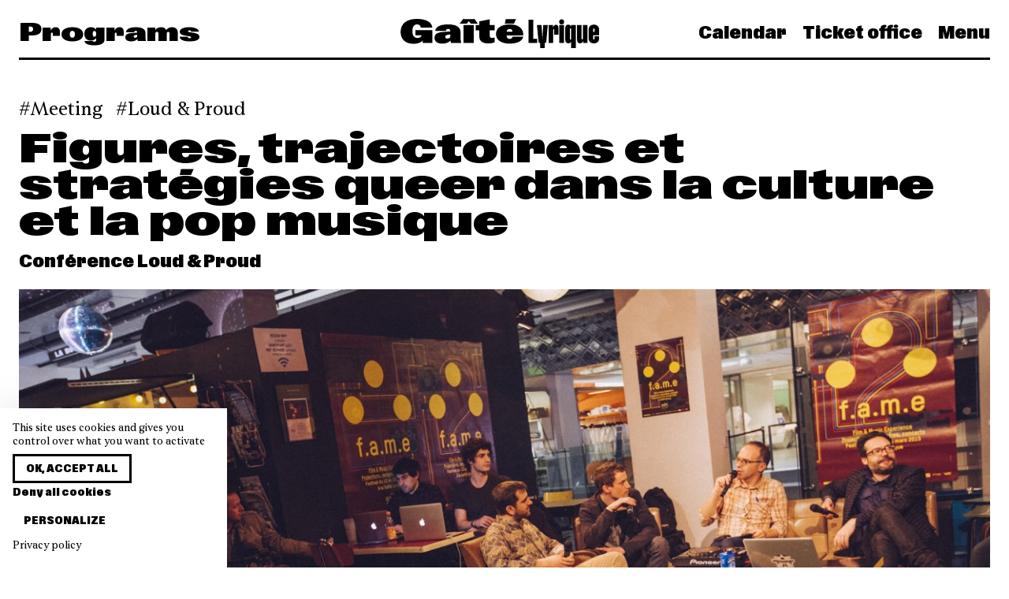

--- FILE ---
content_type: text/html; charset=UTF-8
request_url: https://www.gaite-lyrique.net/en/event/figures-trajectoires-et-strategies-queer-dans-la-culture-et-la-pop-musique
body_size: 8398
content:


<!doctype html>
<html lang="en" class="">

<head>
    <meta charset="UTF-8">

    <meta name="viewport" content="width=device-width, initial-scale=1.0, user-scalable=no">
    <meta name="csrf-token" content="kgEGb6wsabZYOoeutrNbmBPXLXUtiNZs5LCMEzzX" />
    <meta name="language" content="en" />

    <meta property="og:site_name" content="La Gaîté Lyrique" />
    <meta property="og:type" content="website" />
    <meta property="og:url" content="https://www.gaite-lyrique.net/en/event/figures-trajectoires-et-strategies-queer-dans-la-culture-et-la-pop-musique" />

    <meta name="twitter:card" content="photo" />
    <meta name="twitter:site" content="@gaitelyrique" />
    <meta name="twitter:url" content="https://www.gaite-lyrique.net/en/event/figures-trajectoires-et-strategies-queer-dans-la-culture-et-la-pop-musique" />
    <meta name="twitter:domain" content="https://www.gaite-lyrique.net" />

    <meta name="facebook-domain-verification" content="9z1047vx49yj9nqiai7st5p377mq40" />

            <meta property="og:image" content="https://www.gaite-lyrique.net/storage/2015/05/21/f.a.m.e_-_plateau_media_c_teddy_morellec_0004_0_large.jpg" />
        <meta name="twitter:image" content="https://www.gaite-lyrique.net/storage/2015/05/21/f.a.m.e_-_plateau_media_c_teddy_morellec_0004_0_large.jpg" />
    
            <meta property="og:description" content="La Gaîté Lyrique is a City of Paris cultural center that seeks to address pressing cultural, social democratic and climate issues. Its Factory of our times project combines creation and social engagement to put ideas into practice and bring stories to life, and to gather for a concert, talk, drink, performance or workshop. Welcome to our times!" />
        <meta name="description" content="La Gaîté Lyrique is a City of Paris cultural center that seeks to address pressing cultural, social democratic and climate issues. Its Factory of our times project combines creation and social engagement to put ideas into practice and bring stories to life, and to gather for a concert, talk, drink, performance or workshop. Welcome to our times!" />
    
            <meta property="og:title" content="La Gaîté Lyrique |     Figures, trajectoires et stratégies queer dans la culture et la pop musique
" />
        <meta name="twitter:title" content="La Gaîté Lyrique |     Figures, trajectoires et stratégies queer dans la culture et la pop musique
" />
        <title>La Gaîté Lyrique |     Figures, trajectoires et stratégies queer dans la culture et la pop musique
</title>
    
    <link rel="apple-touch-icon" sizes="180x180" href="/apple-touch-icon.png">
    <link rel="icon" type="image/png" sizes="32x32" href="/favicon-32x32.png">
    <link rel="icon" type="image/png" sizes="16x16" href="/favicon-16x16.png">
    <link rel="manifest" href="/site.webmanifest">
    <link rel="mask-icon" href="/safari-pinned-tab.svg" color="#5bbad5">
    <meta name="msapplication-TileColor" content="#da532c">
    <meta name="theme-color" content="#ffffff">

    <link rel="stylesheet" href="/front/css/main.css?id=03bae4d5b58f7dc45159efeb74c88c3a">
</head>

<body class="single single-event ">
    <nav class="navbar">
    <div class="container">
        <div class="level is-mobile navbar-wrapper">
                            <div class="level-left font-expanded is-hidden-touch">
                                            <span class="title is-3">Programs</span>
                                    </div>

                <div class="level-item">
                    <a class="is-flex" href="https://www.gaite-lyrique.net/en">
                        <svg width="252" height="37" viewBox="0 0 252 37" fill="currentColor"
    xmlns="http://www.w3.org/2000/svg">
    <path d="M244.519 16.4207V13.0485C244.519 12.4702 244.803 12.054 245.368 12.054C245.933 12.054 246.217 12.4671 246.217 13.0485V16.4207H244.519ZM245.329 31.008C249.414 31.008 252 28.7742 252 24.6553V22.0053H246.217V25.2337C246.217 25.7723 245.933 26.2068 245.368 26.2068C244.803 26.2068 244.519 25.7723 244.519 25.2337V20.7629H252V13.8931C252 9.609 249.411 7.29253 245.329 7.29253C241.248 7.29253 238.719 9.65184 238.719 13.8931V24.6737C238.719 28.6059 241.224 31.005 245.329 31.005M227.862 31.008C229.62 31.008 230.996 29.8697 231.704 27.9663V30.5949H237.182V7.7087H231.399V25.0072C231.399 25.8335 230.975 26.1027 230.592 26.1027C230.188 26.1027 229.845 25.8549 229.845 25.1511V7.7087H224.062V26.4118C224.062 29.4964 225.396 31.005 227.862 31.005M214.943 25.2337V13.0669C214.943 12.5069 215.227 12.0326 215.771 12.0326C216.357 12.0326 216.599 12.5099 216.599 13.0669V25.2337C216.599 25.7937 216.336 26.268 215.771 26.268C215.206 26.268 214.943 25.7906 214.943 25.2337ZM212.96 31.008C214.659 31.008 215.932 30.139 216.599 28.5447V37.0058H222.382V7.7087H216.599V9.88134C215.992 8.41251 214.739 7.29559 212.96 7.29559C210.553 7.29559 208.999 8.84704 208.999 12.5497V26.1425C208.999 29.5973 210.739 31.005 212.96 31.005M201.318 3.77651C201.318 5.63703 202.672 7.0263 204.493 7.0263C206.314 7.0263 207.686 5.64009 207.686 3.77651C207.686 1.91293 206.332 0.508362 204.493 0.508362C202.654 0.508362 201.318 1.85173 201.318 3.77651ZM201.599 30.5919H207.381V7.7087H201.599V30.5919ZM188.054 30.5919H193.837V13.8747C193.837 13.2535 194.121 12.9445 194.524 12.9445C194.889 12.9445 195.09 13.1709 195.09 13.6483V19.9184H200.427V11.8061C200.427 8.78584 199.437 7.42105 197.434 7.42105C195.714 7.42105 194.3 8.62059 193.553 10.8759V7.7087H188.054V30.5919ZM177.258 31.6078V37.0088H182.998V31.6078C182.998 30.5123 183.423 30.0564 184.9 30.0564L186.963 7.7087H181.141L180.11 25.4816H180.071L179.019 7.7087H173.155L175.317 30.0564C176.63 30.0564 177.258 30.5123 177.258 31.6078ZM162.38 30.5919H173.58V25.2123H168.446V0.921471H162.383V30.5919H162.38ZM134.723 16.2952C134.986 14.0614 136.298 12.6935 138.583 12.6935C140.867 12.6935 142.081 14.2236 142.141 16.2952H134.72H134.723ZM132.417 6.01342H144.021L146.671 0.239076H133.61L132.417 6.01342ZM138.442 31.3599C147.681 31.3599 154.737 28.3182 155.748 22.5255H142.204C141.94 24.3677 140.526 25.402 138.625 25.402C135.874 25.402 134.783 23.5201 134.663 21.0567H155.85V19.9612C155.85 11.4144 148.874 6.94674 138.646 6.94674C127.586 6.94674 121.217 11.7266 121.217 19.34C121.217 26.9534 128.193 31.363 138.442 31.363M111.554 31.1304C115.213 31.1304 117.842 30.4052 119.438 29.579V23.5782C118.529 23.8689 117.519 24.0953 116.365 24.0953C114.424 24.0953 113.21 23.3517 113.21 21.0322V14.4317H119.477V7.7087H113.21V0.468581L100.09 3.1186V7.71176H95.5008V14.4347H100.09V22.7122C100.09 29.1047 105.631 31.1335 111.554 31.1335M75.1632 6.01342H84.1809L86.7492 2.95029L89.2966 6.01342H98.1917L93.8025 0.0524122C89.0305 0.465521 84.3214 0.465521 79.5495 0.0524122L75.1632 6.01036V6.01342ZM79.9949 30.5919H93.1148V7.7087H79.9949V30.5919ZM56.7661 22.7306C56.7661 21.3229 57.6542 20.662 60.1029 20.1662L63.1556 19.6276V22.1522C63.1556 24.1382 61.3557 24.946 59.6993 24.946C58.0428 24.946 56.7691 24.2024 56.7691 22.7336M52.8852 31.3599C57.2326 31.3599 60.9909 30.139 63.4995 27.3666C63.6609 28.5875 63.8822 29.6432 64.1274 30.5949H77.1665C76.6014 28.4223 76.2785 26.828 76.2785 24.637V16.7757C76.2785 9.53249 69.2013 6.94674 60.387 6.94674C51.5726 6.94674 44.6778 9.49271 44.1516 15.1814H57.6362C57.7977 13.5473 58.8083 12.6997 60.5664 12.6997C62.142 12.6997 63.1526 13.5075 63.1526 15.0988V15.8852L54.0961 16.5676C46.11 17.1674 43.2187 19.5052 43.2187 24.0586C43.2187 28.612 46.8994 31.363 52.8822 31.363M16.8385 31.5466C21.7121 31.5466 25.9578 30.2032 28.3229 27.388V30.5949H40.5547V14.3123H19.0003V20.7874H26.8459C26.4004 22.7336 24.6423 24.181 21.7719 24.181C17.5053 24.181 15.1403 21.2434 15.1403 15.6771C15.1403 9.71916 17.284 6.9651 21.2038 6.9651C23.8739 6.9651 25.5901 8.51655 25.7725 11.1237H40.5099C39.8431 4.17126 32.446 -0.00878906 20.86 -0.00878906C8.50858 -0.00878906 0.280273 5.49627 0.280273 16.3779C0.280273 26.3292 6.40665 31.5435 16.8385 31.5435" />
</svg>                    </a>
                </div>
            
            <div class="level-right font-condensed">
                <div class="navbar-menu">
                    <a href="https://www.gaite-lyrique.net/en/agenda"
                        class="navbar-item is-link ">
                        Calendar                    </a>

                                            <a href="https://billetterie.gaite-lyrique.net/ext/billetterie5/?site=gaitelyriqueweb" class="navbar-item is-link" target="_blank">
                            Ticket office                        </a>
                    
                    <a class="navbar-item is-link" onclick="openMenu()">
                        Menu
                    </a>
                </div>

                <a role="button" class="navbar-burger burger" aria-label="menu" aria-expanded="false"
                    onclick="openMenu()">
                    <span aria-hidden="true"></span>
                    <span aria-hidden="true"></span>
                    <span aria-hidden="true"></span>
                </a>
            </div>
        </div>
    </div>
</nav>
    <nav class="menu font-condensed" id="main-menu">
    <div class="menu-background"></div>

    <div class="menu-primary">
        <span class="menu-primary-close is-size-2 is-responsive" onclick="closeMenu()"></span>

        <ul class="menu-primary-nav">
            <li class="menu-primary-header is-hidden-tablet is-size-2 is-responsive">
                <a href="https://www.gaite-lyrique.net/en">Gaîté Lyrique</a>
            </li>

            <li class="is-hidden-tablet is-size-2 is-responsive">
                <a href="https://www.gaite-lyrique.net/en/agenda">
                    Calendar                </a>
            </li>

                        <li class="is-hidden-tablet is-size-2 is-responsive">
                <a href="https://billetterie.gaite-lyrique.net/ext/billetterie5/?site=gaitelyriqueweb" target="_blank">
                    Ticket office                </a>
            </li>
            
            <li class="has-submenu">
                <span class="is-size-2 is-responsive" tabindex="0">
                    <span class="is-link">Programs</span>
                </span>

                <ul class="menu-secondary">
                    

            

            <li>
                <a href="https://www.gaite-lyrique.net/en/program/festivals">
                    Festivals                </a>
            </li>

                        <li>
                <a href="https://www.gaite-lyrique.net/en/program/music-dance">
                    Music &amp; dance
                </a>
            </li>
                        <li>
                <a href="https://www.gaite-lyrique.net/en/program/exhibitions">
                    Exhibitions
                </a>
            </li>
                        <li>
                <a href="https://www.gaite-lyrique.net/en/program/meetings-talks-workshops">
                    Meetings, talks &amp; workshops
                </a>
            </li>
                        <li>
                <a href="https://www.gaite-lyrique.net/en/program/projections-cine-club">
                    Projections et ciné-clubs
                </a>
            </li>
                        <li>
                <a href="https://www.gaite-lyrique.net/en/program/for-kids">
                    For kids
                </a>
            </li>
                    </ul>
        </li>

        <li class="has-submenu">
            <span class="is-size-2 is-responsive" tabindex="0">
                <span class="is-link">Support the Gaîté</span>
            </span>

                        <ul class="menu-secondary">
                                <li>
                    <a href="https://www.gaite-lyrique.net/en/audiences/soutiens-merci">
                        Ils et elles nous soutiennent : merci !
                    </a>
                </li>
                                <li>
                    <a href="https://www.gaite-lyrique.net/en/audiences/companies">
                        Companies
                    </a>
                </li>
                                <li>
                    <a href="https://www.gaite-lyrique.net/en/audiences/louez-nos-studios-de-creation">
                        Réservez nos studios de création
                    </a>
                </li>
                                <li>
                    <a href="https://www.gaite-lyrique.net/en/audiences/louez-nos-bureaux-partages">
                        Louez nos bureaux partagés
                    </a>
                </li>
                            </ul>
                    </li>

        <li class="has-submenu">
            <span class="is-size-2 is-responsive" tabindex="0">
                <span class="is-link">Factory of our times</span>
            </span>

                        <ul class="menu-secondary">
                                <li>
                    <a href="https://www.gaite-lyrique.net/en/factory-of-our-times/the-project">
                        The project
                    </a>
                </li>
                                <li>
                    <a href="https://www.gaite-lyrique.net/en/factory-of-our-times/history">
                        History
                    </a>
                </li>
                                <li>
                    <a href="https://www.gaite-lyrique.net/en/factory-of-our-times/the-team">
                        The team
                    </a>
                </li>
                                <li>
                    <a href="https://www.gaite-lyrique.net/en/factory-of-our-times/networks">
                        Networks
                    </a>
                </li>
                                <li>
                    <a href="https://www.gaite-lyrique.net/en/factory-of-our-times/spaces">
                        Spaces
                    </a>
                </li>
                                <li>
                    <a href="https://www.gaite-lyrique.net/en/factory-of-our-times/food-and-bar">
                        Eat and drink
                    </a>
                </li>
                                <li>
                    <a href="https://www.gaite-lyrique.net/en/factory-of-our-times/les-programmes-dincubation">
                        Programmes d&#039;incubation
                    </a>
                </li>
                            </ul>
                    </li>

        <li class="is-size-2 is-responsive">
            <a href="https://www.gaite-lyrique.net/en/magazine">
                News            </a>
        </li>

                <li class="is-size-2 is-responsive">
            <a href="https://www.gaite-lyrique.net/en/practical-gaite">
                Practical Gaîté
            </a>
        </li>
        
        <li class="is-size-2 is-responsive">
            <form method="get" action="https://www.gaite-lyrique.net/en/search">
                <label class="menu-search">
                    <svg xmlns="http://www.w3.org/2000/svg" viewBox="0 0 60 60">
                        <path
                            d="M58.5,55.6L43,40.1c3.5-4.2,5.7-9.6,5.7-15.5c0-6.4-2.5-12.4-7-17c-4.5-4.5-10.6-7-17-7c-13.2,0-24,10.8-24,24c0,6.4,2.5,12.4,7,17c4.5,4.5,10.6,7,17,7c0,0,0,0,0,0c5.9,0,11.3-2.1,15.5-5.7l15.5,15.5L58.5,55.6z M24.7,44.6C24.7,44.6,24.7,44.6,24.7,44.6c-5.3,0-10.4-2.1-14.1-5.9C6.8,35,4.7,30,4.7,24.6c0-11,9-20,20-20c5.3,0,10.4,2.1,14.1,5.9s5.9,8.8,5.9,14.1C44.7,35.7,35.7,44.6,24.7,44.6z" />
                    </svg>

                    <input class="input is-borderless is-size-2 is-responsive" name="s"
                        placeholder="Search">
                </label>
            </form>
        </li>

                </ul>

        <div class="level is-mobile">
            <div class="level-left">
                                                <a class="button" rel="alternate" hreflang="fr" href="https://www.gaite-lyrique.net/evenement/figures-trajectoires-et-strategies-queer-dans-la-culture-et-la-pop-musique">
                    Version française                </a>
                                                                            </div>

            <div class="level-right">
                <ul class="menu-social-media">
    <li>
        <a href="https://www.instagram.com/gaitelyrique/" target="_blank">
            <svg class="icon is-large">
                <use xlink:href="https://www.gaite-lyrique.net/icons.svg#instagram" />
            </svg>
        </a>
    </li>

    <li>
        <a href="https://www.facebook.com/gaitelyrique/" target="_blank">
            <svg class="icon is-large">
                <use xlink:href="https://www.gaite-lyrique.net/icons.svg#facebook" />
            </svg>
        </a>
    </li>

    <li>
        <a href="https://www.youtube.com/user/gaitelyrique" target="_blank">
            <svg class="icon is-large">
                <use xlink:href="https://www.gaite-lyrique.net/icons.svg#youtube" />
            </svg>
        </a>
    </li>

    <li>
        <a href="https://www.linkedin.com/company/2042251" target="_blank">
            <svg class="icon is-large">
                <use xlink:href="https://www.gaite-lyrique.net/icons.svg#linkedin" />
            </svg>
        </a>
    </li>

    <li>
        <a href="https://www.tiktok.com/@gaitelyrique" target="_blank">
            <svg class="icon is-large">
                <use xlink:href="https://www.gaite-lyrique.net/icons.svg#tiktok" />
            </svg>
        </a>
    </li>
</ul>
            </div>
        </div>
    </div>
</nav>
        <section class="section single-head">
        <div class="container">
            
                            <div class="tags is-flex is-large">
                                            <a class="tag"
                            href="https://www.gaite-lyrique.net/en/agenda?cat=meetings">Meeting</a>
                    
                    
                                            <a class="tag" href="https://www.gaite-lyrique.net/en/festival/loud-proud">Loud &amp; Proud</a>
                                    </div>
            
            <h1 class="title is-2 is-spaced is-responsive">
                Figures, trajectoires et stratégies queer dans la culture et la pop musique
            </h1>

                            <h2 class="subtitle is-4 is-size-6-mobile">
                    Conférence Loud &amp; Proud
                </h2>
            
            
            <div class="cover">
                                    <img src="https://www.gaite-lyrique.net/storage/2015/05/21/f.a.m.e_-_plateau_media_c_teddy_morellec_0004_0_cover.jpg" srcset="https://www.gaite-lyrique.net/storage/2015/05/21/f.a.m.e_-_plateau_media_c_teddy_morellec_0004_0_thumb.jpg 640w, https://www.gaite-lyrique.net/storage/2015/05/21/f.a.m.e_-_plateau_media_c_teddy_morellec_0004_0_large.jpg 1280w, https://www.gaite-lyrique.net/storage/2015/05/21/f.a.m.e_-_plateau_media_c_teddy_morellec_0004_0_cover.jpg 1920w" sizes="100vw"
                        alt="Figures, trajectoires et stratégies queer dans la culture et la pop musique" />

                                            <div class="cover-caption">crédit : Teddy Morellec</div>
                                                </div>
        </div>
    </section>

    
    <section class="section">
        <div class="container">
            <div class="columns content-with-aside">
                <div class="column is-8">
                    <div class="content">
                        
                        <p>En présence de <strong>Richard Mèmeteau</strong>, professeur de philosophie et auteur de <em>Pop culture - Réflexions sur les industries du rêve et l'invention des identités</em> (éd. Zones, 2014),de <strong>Géraldine Sarratia</strong>, rédactrice en chef aux Inrockuptibles, de <strong>Katie Selmanis</strong> du groupe <strong>Austra</strong> et de <strong>Mélissa Laveaux</strong>, artiste canadienne.</p>
                    </div>

                                            <div class="tags">
                                                            <a class="tag" href="https://www.gaite-lyrique.net/en/tag/queer-et-feminisme">queer et féminisme</a>
                                                    </div>
                                    </div>

                <div class="column">
                    <aside class="aside">
                        
                        <div class="block">
                            <div class="is-size-3 is-size-4-mobile has-text-weight-light">
                                Fri 07.03.2015 at 7:19 pm
                            </div>
                        </div>

                        <div class="block">
                            
                            
                            <div class="aside-section">
                                                                    <p>
                                        Free access                                    </p>
                                
                                                            </div>

                            
                            
                            
                                                            
                                                            
                            
                            
                            
                                                    </div>

                        
                        
                                            </aside>
                </div>
            </div>
        </div>
    </section>

    
    
                            
            <section class="section">
    <div class="container">
        <div class="level section-title">
            <div class="level-left">
                <h2 class="title is-3 is-size-4-mobile">
                    Other events part of the  «&nbsp;Loud & Proud&nbsp;» festival
                </h2>
            </div>

                            <div class="level-right is-hidden-mobile">
                    <a class="button" href="https://www.gaite-lyrique.net/en/festival/loud-proud">
                        View all                    </a>
                </div>
                    </div>

        <div class="columns is-multiline">
                            <div class="column is-4">
                    <div class="event thumb">
    
    <a href="https://www.gaite-lyrique.net/en/event/dyke-hard">
        <div class="wrapper">
            <div class="image is-16by9">
                                    <img src="https://www.gaite-lyrique.net/storage/2015/05/21/dyke_hard_press_photo_nicklas_dennermalm_web_cover.jpg" loading="lazy" srcset="https://www.gaite-lyrique.net/storage/2015/05/21/dyke_hard_press_photo_nicklas_dennermalm_web_thumb.jpg 640w, https://www.gaite-lyrique.net/storage/2015/05/21/dyke_hard_press_photo_nicklas_dennermalm_web_large.jpg 1280w, https://www.gaite-lyrique.net/storage/2015/05/21/dyke_hard_press_photo_nicklas_dennermalm_web_cover.jpg 1920w" sizes="(min-width: 769px) 33.333333333333vw, 100vw" alt="Dyke Hard" />
                
                            </div>

                            <div class="tags is-flex is-lowercase">
                                            <div class="tag">Screening</div>
                                    </div>
            
            <h3 class="title is-3 is-size-4-mobile">
                Dyke Hard
            </h3>
        </div>
    </a>

            <h4 class="subtitle is-6">
            A Loud &amp; Proud x Musiquepointdoc screening
        </h4>
    
    
    <p class="date">
        Sun 07.05.2015 at 5:30 pm
    </p>

    </div>
                </div>
                            <div class="column is-4">
                    <div class="event thumb">
    
    <a href="https://www.gaite-lyrique.net/en/event/history-doesnt-have-to-repeat-itself">
        <div class="wrapper">
            <div class="image is-16by9">
                                    <img src="https://www.gaite-lyrique.net/storage/2015/05/21/historydoesnthave_cover.jpg" loading="lazy" srcset="https://www.gaite-lyrique.net/storage/2015/05/21/historydoesnthave_thumb.jpg 640w, https://www.gaite-lyrique.net/storage/2015/05/21/historydoesnthave_large.jpg 1280w, https://www.gaite-lyrique.net/storage/2015/05/21/historydoesnthave_cover.jpg 1920w" sizes="(min-width: 769px) 33.333333333333vw, 100vw" alt="History doesn’t have to repeat itself" />
                
                            </div>

                            <div class="tags is-flex is-lowercase">
                                            <div class="tag">Screening</div>
                                    </div>
            
            <h3 class="title is-3 is-size-4-mobile">
                History doesn’t have to repeat itself
            </h3>
        </div>
    </a>

            <h4 class="subtitle is-6">
            A Loud &amp; Proud screening
        </h4>
    
    
    <p class="date">
        Sun 07.05.2015 at 3:30 pm
    </p>

    </div>
                </div>
                            <div class="column is-4">
                    <div class="event thumb">
    
    <a href="https://www.gaite-lyrique.net/en/event/atelier-drag-king">
        <div class="wrapper">
            <div class="image is-16by9">
                                    <img src="https://www.gaite-lyrique.net/storage/2015/05/21/drag_king_3_cover.jpg" loading="lazy" srcset="https://www.gaite-lyrique.net/storage/2015/05/21/drag_king_3_thumb.jpg 640w, https://www.gaite-lyrique.net/storage/2015/05/21/drag_king_3_large.jpg 1280w, https://www.gaite-lyrique.net/storage/2015/05/21/drag_king_3_cover.jpg 1920w" sizes="(min-width: 769px) 33.333333333333vw, 100vw" alt="Atelier Drag King" />
                
                            </div>

                            <div class="tags is-flex is-lowercase">
                                            <div class="tag">Workshop</div>
                                    </div>
            
            <h3 class="title is-3 is-size-4-mobile">
                Atelier Drag King
            </h3>
        </div>
    </a>

            <h4 class="subtitle is-6">
            Atelier Loud &amp; Proud
        </h4>
    
    
    <p class="date">
        Sun 07.05.2015 at 3:00 pm
    </p>

    </div>
                </div>
                    </div>

                    <a class="button is-small is-fullwidth is-hidden-tablet" href="https://www.gaite-lyrique.net/en/festival/loud-proud">
                View all            </a>
            </div>
</section>
            
            <section class="section">
            <div class="container">
                                    <h3 class="title is-3 is-size-4-mobile section-title">
                        In the magazine on the  «&nbsp;Loud & Proud&nbsp;» festival                    </h3>

                    <div class="columns is-multiline">
                                                    <div class="column is-3">
                                <div class="article thumb">
    <a href="https://www.gaite-lyrique.net/en/article/la-playlist-de-planningtorock">
        <div class="wrapper">
            <div class="image">
                                    <img src="https://www.gaite-lyrique.net/storage/2019/05/13/planningtorock_medium.jpeg" srcset="https://www.gaite-lyrique.net/storage/2019/05/13/planningtorock_small.jpeg 512w, https://www.gaite-lyrique.net/storage/2019/05/13/planningtorock_medium.jpeg 1024w" sizes="(min-width: 769px) 25vw, 100vw" alt="La playlist de Planningtorock" />
                            </div>

                            <div class="tags is-flex is-lowercase">
                                            <div class="tag">Article</div>
                                    </div>
            
            <h3 class="title is-3 is-size-4-mobile">
                La playlist de Planningtorock
            </h3>

            <div class="content">
                <p>
                    Jam Rostrom alias Planningrock vient présenter son nouvel album Powerhouse, dans le cadre du troisième week-end Computer Grrrls, "Dea Ex-Machina".
                </p>
            </div>
        </div>
    </a>
</div>
                            </div>
                                            </div>
                            </div>
        </section>
    
    
    
    
    <footer class="footer pt-6">
    <section class="section footer-social">
        <div class="container has-text-centered">
            <ul class="footer-social-media">
    <li>
        <a href="https://www.instagram.com/gaitelyrique/" target="_blank">
            <svg class="icon is-large">
                <use xlink:href="https://www.gaite-lyrique.net/icons.svg#instagram" />
            </svg>
        </a>
    </li>

    <li>
        <a href="https://www.facebook.com/gaitelyrique/" target="_blank">
            <svg class="icon is-large">
                <use xlink:href="https://www.gaite-lyrique.net/icons.svg#facebook" />
            </svg>
        </a>
    </li>

    <li>
        <a href="https://www.youtube.com/user/gaitelyrique" target="_blank">
            <svg class="icon is-large">
                <use xlink:href="https://www.gaite-lyrique.net/icons.svg#youtube" />
            </svg>
        </a>
    </li>

    <li>
        <a href="https://www.linkedin.com/company/2042251" target="_blank">
            <svg class="icon is-large">
                <use xlink:href="https://www.gaite-lyrique.net/icons.svg#linkedin" />
            </svg>
        </a>
    </li>

    <li>
        <a href="https://www.tiktok.com/@gaitelyrique" target="_blank">
            <svg class="icon is-large">
                <use xlink:href="https://www.gaite-lyrique.net/icons.svg#tiktok" />
            </svg>
        </a>
    </li>
</ul>
        </div>
    </section>

    <section class="footer-text">
        <div class="footer-partners">
            <div class="background-colors">
                <div style="background-color: #F7F410;"></div>
                <div style="background-color: #8155D2;"></div>
                <div style="background-color: #00B860;"></div>
                <div style="background-color: #53C8FE;"></div>
                <div style="background-color: #FF7E30;"></div>
            </div>

            <div class="container">
                <div class="content is-size-3 is-responsive">
                    <p>
                        <strong>La Gaîté Lyrique - <em>Factory of our Times</em></strong><br />Combining creation and social engagement, La Gaîté Lyrique is beginning a new chapter in its history with a project led by a unique alliance between five partners:                    </p>
                </div>
            </div>

            <div class="partner-wrapper">
                <div class="partner-item">
                    <img src="https://www.gaite-lyrique.net/img/logo/logo-artyfarty.svg" alt="Arty Farty" />
                </div>
                <div class="partner-item">
                    <img src="https://www.gaite-lyrique.net/img/logo/logo-arte.svg" alt="Arte" />
                </div>
                <div class="partner-item">
                    <img src="https://www.gaite-lyrique.net/img/logo/logo-make-sense.svg" alt="Make Sense" />
                </div>
                <div class="partner-item">
                    <img src="https://www.gaite-lyrique.net/img/logo/logo-Singa.svg" alt="Singa" />
                </div>
                <div class="partner-item">
                    <img src="https://www.gaite-lyrique.net/img/logo/logo-acte-sud.svg" alt="Acte Sud" />
                </div>
            </div>
        </div>
    </section>

    <section class="section footer-practical">
        <div class="container">
            <div class="columns">
                <div class="column">
                    <div class="footer-item">
                        <div class="content">
                            <div class="font-condensed">La Gaîté Lyrique</div>
                            <p>
                                <em>La Fabrique de l'époque</em>
                            </p>
                        </div>

                        <div class="mairie-paris">
                            <a href="https://www.paris.fr/" target="_blank" title="Mairie de Paris">
                                <img class="asset" loading="lazy" src="https://www.gaite-lyrique.net/img/mairie_paris.svg"
                                    width="50" height="50" alt="Mairie de Paris" />
                            </a>

                            <p>Cultural establishment<br />of the city of Paris</p>
                        </div>
                    </div>
                </div>

                <div class="column">
                    <div class="footer-item">
                        <div class="content">
                            <div class="font-condensed">Adresse</div>
                            <p>
                                3bis rue Papin<br />
                                75003 Paris
                            </p>

                            <div class="font-condensed">Opening times</div>
                            <p>
                                tuesday - friday: 9am-10pm<br>saturday-sunday: 2pm-7pm<br>monday closed                            </p>
                        </div>
                    </div>
                </div>

                <div class="column">
                    <div class="footer-item">
                        <div class="content">
                            <div class="font-condensed">Reception</div>
                            <p>
                                <a href="tel:+33184744900">01 84 74 49 00</a><br />
                                <a href="mailto:contact@gaite-lyrique.net">contact@gaite-lyrique.net</a>
                            </p>

                            <div class="font-condensed">Ticket office</div>
                            <p>
                                <a href="mailto:billetterie@gaite-lyrique.net">billetterie@gaite-lyrique.net</a>
                            </p>
                        </div>

                                                    <ul class="links">
                                <li>
                                    <a href="https://www.gaite-lyrique.net/en/practical-gaite">
                                        Practical information                                    </a>
                                </li>
                            </ul>
                        
                                                    <ul class="links">
                                <li>
                                    <a href="https://www.gaite-lyrique.net/en/faq">
                                        FAQ                                    </a>
                                </li>
                            </ul>
                                            </div>
                </div>

                <div class="column">
                    <div class="footer-item">
                        <ul class="links">
                                                            <li>
                                    <a href="https://www.gaite-lyrique.net/en/factory-of-our-times/the-project">
                                        Factory of our times                                    </a>
                                </li>
                            
                            <li>
                                <a href="https://www.gaite-lyrique.net/en/newsletter">
                                    Newsletter                                </a>
                            </li>

                            
                            <li>
                                <a href="https://www.gaite-lyrique.net/en/magazine">
                                    News                                </a>
                            </li>

                            <li>
                                <a href="https://www.gaite-lyrique.net/en/jobs">
                                    Recruitment space                                </a>
                            </li>

                            <li>
                                <a href="https://www.gaite-lyrique.net/en/press">
                                    Media                                </a>
                            </li>

                                                            <li>
                                    <a href="https://www.gaite-lyrique.net/en/audiences/companies">
                                        Corporate                                    </a>
                                </li>
                                                    </ul>

                        <ul class="links">
                                                            <li>
                                    <a href="https://www.gaite-lyrique.net/en/our-csr-policy">
                                        Our CSR policy
                                    </a>
                                </li>
                            
                                                            <li>
                                    <a href="https://www.gaite-lyrique.net/en/cookie-policy">
                                        Cookie Policy
                                    </a>
                                </li>
                            
                                                            <li>
                                    <a href="https://www.gaite-lyrique.net/en/general-conditions-of-sale">
                                        General conditions of sale
                                    </a>
                                </li>
                            
                                                            <li>
                                    <a href="https://www.gaite-lyrique.net/en/privacy-policy">
                                        Privacy Policy
                                    </a>
                                </li>
                            
                                                            <li>
                                    <a href="https://www.gaite-lyrique.net/en/terms-and-conditions">
                                        Terms and conditions
                                    </a>
                                </li>
                                                    </ul>
                    </div>
                </div>
            </div>
        </div>
    </section>
</footer>

    
    <script type="text/javascript">
        window.delightApiKey = "s_bVxPRMEcjPIw";
    </script>

    <script type="text/javascript" src="/front/js/manifest.js?id=53922eb519bb220ad6a0e072c395fafe"></script>
    <script type="text/javascript" src="/front/js/vendor.js?id=af994855c4eee8c93d3c81b784513eeb"></script>
    <script type="text/javascript" src="/front/js/app.js?id=4bdc8bbb89a59477af7fe2c16caaf1b3"></script>

    
    <script type="text/javascript" src="https://www.gaite-lyrique.net/front/js/tarteaucitron/tarteaucitron.min.js"></script>
    <script type="text/javascript">
        var lang = 'en';
        var tarteaucitronForceExpire = 186;

        if (lang.length) {
            var tarteaucitronForceLanguage = lang;
        }

        var privaryPolicyUrl = '';

                    privaryPolicyUrl = "https://www.gaite-lyrique.net/en/cookie-policy";
        
        // minnit
        tarteaucitron.services.minnit = {
            key: "minnit",
            type: "social",
            name: "Minnit.chat",
            needConsent: true,
            cookies: [
                'minnitid', 'minnituuid', 'minnitavatar', 'minnitnickname', 'minnitcsrf',
                'lang', 'g_auth_v', 'suppress_same_site', 'signin_token',
                'paddlejs_checkout_variant', 'paddlejs_campaign_referrer',
                '__cflb', '__cfduid',
                'connid-chat-[ID]',
            ],
            js: function() {
                "use strict";
                tarteaucitron.fallback(['minnit_chat'], function(x) {
                    var chatroom = x.getAttribute('data-chatroom');

                    if (chatroom === undefined) {
                        return "";
                    }

                    var src = 'https://minnit.chat/' + chatroom + '?embed&&nickname=';

                    return '<iframe src="' + src + '" allowTransparency="true"></iframe>';
                });
            },
            fallback: function() {
                "use strict";
                tarteaucitron.fallback(['minnit_chat'], function(elem) {
                    return tarteaucitron.engage('minnit');
                });
            }
        };

        tarteaucitron.init({
            "privacyUrl": privaryPolicyUrl,
            /* Privacy policy url */

            "hashtag": "#tarteaucitron",
            /* Open the panel with this hashtag */
            "cookieName": "tarteaucitron",
            /* Cookie name */

            "orientation": "bottom",
            /* Banner position (top - bottom) */
            "showAlertSmall": false,
            /* Show the small banner on bottom right */
            "cookieslist": true,
            /* Show the cookie list */

            "adblocker": false,
            /* Show a Warning if an adblocker is detected */
            "showIcon": false,
            /* Show cookie icon to manage cookies */
            "DenyAllCta": true,
            /* Show the deny all button */
            "AcceptAllCta": true,
            /* Show the accept all button when highPrivacy on */
            "highPrivacy": true,
            /* Disable auto consent */
            "handleBrowserDNTRequest": false,
            /* If Do Not Track == 1, disallow all */

            "removeCredit": true,
            /* Remove credit link */
            "moreInfoLink": true,
            /* Show more info link */
            "useExternalCss": false,
            /* If false, the tarteaucitron.css file will be loaded */

            "readmoreLink": privaryPolicyUrl /* Change the default readmore link */
        });

                    tarteaucitron.user.gtagUa = 'G-ZQ5G6D7DYJ';
            (tarteaucitron.job = tarteaucitron.job || []).push('gtag');
        
                    tarteaucitron.user.googletagmanagerId = 'GTM-WF43GPB';
            (tarteaucitron.job = tarteaucitron.job || []).push('googletagmanager');
        
        (tarteaucitron.job = tarteaucitron.job || []).push('youtube');
        (tarteaucitron.job = tarteaucitron.job || []).push('vimeo');
        (tarteaucitron.job = tarteaucitron.job || []).push('facebook');
        (tarteaucitron.job = tarteaucitron.job || []).push('instagram');
        (tarteaucitron.job = tarteaucitron.job || []).push('soundcloud');
        (tarteaucitron.job = tarteaucitron.job || []).push('ausha');
        (tarteaucitron.job = tarteaucitron.job || []).push('minnit');
        (tarteaucitron.job = tarteaucitron.job || []).push('acast');
        (tarteaucitron.job = tarteaucitron.job || []).push('tiktokvideo');
        (tarteaucitron.job = tarteaucitron.job || []).push('twitch');
    </script>
</body>

</html>


--- FILE ---
content_type: image/svg+xml
request_url: https://www.gaite-lyrique.net/img/logo/logo-Singa.svg
body_size: 1073
content:
<svg width="528" height="135" viewBox="0 0 528 135" fill="none" xmlns="http://www.w3.org/2000/svg">
<path d="M121.126 0.341797C113.614 0.341797 107.51 6.44644 107.51 13.9583C107.51 21.4702 113.614 27.5749 121.126 27.5749C128.638 27.5749 134.743 21.4702 134.743 13.9583C134.743 6.44644 128.638 0.341797 121.126 0.341797Z" fill="#003E47"/>
<path d="M144.583 132.702C136.11 132.702 128.538 129.442 122.582 123.208C102.673 102.337 106.746 52.1623 107.767 42.3116H131.759C129.728 62.231 130.947 97.0453 140.044 106.569C141.54 108.135 142.968 108.7 145.138 108.581C148.884 108.373 158.229 99.1264 166.742 65.6401C172.946 41.2215 175.463 16.5056 175.493 16.2579L176.583 5.40625H201.675L202.339 35.5331C206.452 27.9716 211.318 21.3318 217.085 16.2876C225.975 8.51803 236.579 4.93056 247.747 5.88194C249.7 6.0405 257.093 7.01169 264.634 12.9082C271.443 18.2399 279.856 28.8933 281.293 49.3379C282.958 73.1619 282.433 129.144 282.413 131.513L258.302 131.275C258.302 130.7 258.847 73.8853 257.241 51.0226C255.973 32.9069 247.609 30.2807 245.845 29.9338H245.419L245.706 29.9041C245.696 29.9041 245.676 29.9041 245.666 29.9041C240.999 29.5077 236.965 30.9546 232.971 34.433C223.359 42.8269 215.113 62.3202 209.762 89.3352C205.401 111.316 204.44 130.68 204.43 130.879L180.329 130.571L179.704 102.526C170.835 121.989 159.864 131.909 146.505 132.652C145.871 132.692 145.237 132.702 144.603 132.702H144.583ZM245.656 29.8942C245.656 29.8942 245.676 29.8942 245.686 29.8942C245.686 29.8942 245.666 29.8942 245.656 29.8942Z" fill="#003E47"/>
<path d="M47.5331 134.54C38.4106 134.54 30.3684 133.039 23.4064 130.038C16.5646 126.917 11.1031 122.476 7.02193 116.715C3.06084 110.953 0.720198 104.051 0 96.0089H26.4673C26.7074 99.4899 27.7276 102.491 29.5281 105.011C31.3286 107.532 33.7293 109.453 36.7301 110.773C39.7309 112.093 43.2119 112.754 47.173 112.754C52.9346 112.754 57.4958 111.313 60.8568 108.432C64.2177 105.552 65.8982 101.59 65.8982 96.549C65.8982 92.9481 64.9979 90.0673 63.1974 87.9067C61.3969 85.7461 58.8762 84.0656 55.6353 82.8653C52.3944 81.6649 47.8932 80.4646 42.1316 79.2643C33.2492 77.3438 25.9271 74.9431 20.1656 72.0623C14.404 69.0615 10.0228 65.1004 7.02193 60.179C4.02111 55.2577 2.52069 49.136 2.52069 41.814C2.52069 29.5706 6.48179 20.268 14.404 13.9063C22.4462 7.42448 33.1291 4.18359 46.4528 4.18359C58.3361 4.18359 68.0587 6.88434 75.6208 12.2858C83.1829 17.6873 87.9842 25.4294 90.0248 35.5122L65.5381 40.7337C64.4578 35.8123 62.2972 32.0913 59.0563 29.5706C55.8154 26.9299 51.6142 25.6095 46.4528 25.6095C41.2914 25.6095 37.1502 26.8698 34.0294 29.3905C30.9085 31.7912 29.3481 35.2121 29.3481 39.6534C29.3481 42.6542 30.1283 45.1749 31.6887 47.2154C33.2492 49.136 35.4698 50.6964 38.3506 51.8967C41.3514 53.0971 45.4325 54.2374 50.5939 55.3177C60.5567 57.3582 68.5989 59.999 74.7206 63.2399C80.8423 66.4808 85.4035 70.6219 88.4043 75.6633C91.4052 80.5846 92.9056 86.7663 92.9056 94.2084C92.9056 106.932 88.8245 116.835 80.6622 123.917C72.62 130.999 61.577 134.54 47.5331 134.54Z" fill="#003E47"/>
<path d="M454.984 6.34619H487.753L527.904 132.381H500.176L488.473 94.9306V91.6897L477.49 52.0788L470.468 25.0714H472.088L465.066 52.0788L454.263 91.6897V94.9306L442.38 132.381H414.833L454.984 6.34619ZM443.46 84.8478H499.456V106.274H443.46V84.8478Z" fill="#003E47"/>
<path d="M345.412 134.54C335.689 134.54 327.047 131.84 319.485 126.438C312.043 121.037 306.281 113.475 302.2 103.752C298.119 93.9093 296.078 82.6262 296.078 69.9027C296.078 56.3389 298.359 44.6357 302.92 34.793C307.482 24.8303 314.023 17.2682 322.546 12.1067C331.068 6.82529 341.091 4.18457 352.614 4.18457C364.857 4.18457 375.3 7.24541 383.943 13.3671C392.705 19.4888 398.647 27.9511 401.767 38.7541L376.741 45.4159C374.94 39.6543 371.939 35.1531 367.738 31.9122C363.537 28.5513 358.556 26.8708 352.794 26.8708C346.792 26.8708 341.631 28.6113 337.31 32.0923C332.989 35.4532 329.628 40.3145 327.227 46.6763C324.946 53.038 323.806 60.7201 323.806 69.7226C323.806 78.245 324.886 85.747 327.047 92.2288C329.207 98.5906 332.388 103.512 336.59 106.993C340.911 110.354 346.072 112.034 352.074 112.034C357.475 112.034 362.157 110.714 366.118 108.073C370.199 105.312 373.32 101.351 375.48 96.1899C377.641 91.0285 378.661 84.9068 378.541 77.8249L381.602 82.5062H352.974V62.1605H403.568V132.38H380.522V109.334V101.952H383.943C381.782 112.154 377.281 120.137 370.439 125.898C363.597 131.66 355.255 134.54 345.412 134.54Z" fill="#003E47"/>
</svg>
